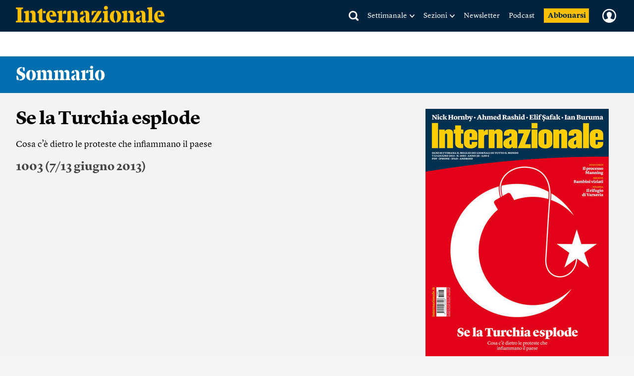

--- FILE ---
content_type: text/html; charset=UTF-8
request_url: https://www.internazionale.it/sommario/1003
body_size: 87362
content:
<!doctype html>
<!--[if lt IE 7]><html class="no-js lt-ie9 lt-ie8 lt-ie7" lang="it"> <![endif]-->
<!--[if (IE 7)&!(IEMobile)]><html class="no-js lt-ie9 lt-ie8" lang="it"><![endif]-->
<!--[if (IE 8)&!(IEMobile)]><html class="no-js lt-ie9" lang="it"><![endif]-->
<!--[if gt IE 8]><!-->
<html class="no-js" lang="it"><!--<![endif]-->

<head>
	
		<title>1003 (7/13 giugno 2013) - Internazionale</title>

	
	<meta charset="utf-8">
	<meta name="viewport" content="width=device-width, initial-scale=1.0">
	<meta http-equiv="cleartype" content="on">
	<meta http-equiv="X-UA-Compatible" content="IE=edge,chrome=1">

			<meta name="robots" content="index, follow">
	
	<meta name="description" content="Cosa c’è dietro le proteste che infiammano il paese">
	<meta name="keywords" content="">
	<meta name="news_keywords" content="">

	<meta name="author" content="">
			<meta name="EdFeature" content="">

	<meta property="og:site_name" content="Internazionale" />
	<meta property="og:locale" content="it_IT" />
	<meta property="og:type" content="article" />
	<meta property="og:title" content="1003 (7/13 giugno 2013)" />
		<meta property="og:image" content="https://media.internazionale.it/images/2014/10/02/1113-ld.jpg" />
	<meta property="og:description" content="Cosa c’è dietro le proteste che infiammano il paese" />
	<meta property="og:url" content="https://www.internazionale.it/sommario/1003" />
	<meta property="fb:admins" content="620813028,663553236,668200185,551489099,100002149054642,1021632504,1607558700" />
	<meta property="fb:app_id" content="145217232217340" />
	<meta property="fb:pages" content="28012451759" />

	
		
			<meta name="twitter:card" content="summary_large_image">
		<meta name="twitter:site" content="@Internazionale">
	<meta name="twitter:title" content="1003 (7/13 giugno 2013)">
	<meta name="twitter:description" content="Cosa c’è dietro le proteste che infiammano il paese">
	<meta name="twitter:creator" content="">
	<meta name="twitter:image:src" content="https://media.internazionale.it/images/2014/10/02/1113-ld.jpg">
	<meta name="twitter:domain" content="internazionale.it">

	

		
	<link rel="alternate" type="application/rss+xml" title="Internazionale - RSS" href="https://www.internazionale.it/sitemaps/rss.xml" />
	<link rel="alternate" type="application/rss+xml" title="Internazionale - RSS Italia" href="https://www.internazionale.it/sitemaps/rss_italia.xml" />
	<link rel="alternate" type="application/rss+xml" title="Internazionale - RSS Foto" href="https://www.internazionale.it/sitemaps/rss_foto.xml" />
	<link rel="alternate" type="application/rss+xml" title="Internazionale - RSS Video" href="https://www.internazionale.it/sitemaps/rss_video.xml" />
	<link rel="alternate" type="application/rss+xml" title="Internazionale - RSS Opinioni" href="https://www.internazionale.it/sitemaps/rss_opinioni.xml" />
	<link rel="alternate" type="application/rss+xml" title="Internazionale - RSS Reportage" href="https://www.internazionale.it/sitemaps/rss_reportage.xml" />

	<link rel="apple-touch-icon-precomposed" sizes="57x57" href="https://static.internazionale.it/assets/img/apple-icon-57x57-precomposed.png" />
	<link rel="apple-touch-icon-precomposed" sizes="72x72" href="https://static.internazionale.it/assets/img/apple-icon-72x72-precomposed.png" />
	<link rel="apple-touch-icon-precomposed" sizes="114x114" href="https://static.internazionale.it/assets/img/apple-icon-114x114-precomposed.png" />
	<link rel="apple-touch-icon-precomposed" sizes="144x144" href="https://static.internazionale.it/assets/img/apple-icon-144x144-precomposed.png" />


	<!-- For all browsers -->
			<link rel='stylesheet' href='https://static.internazionale.it/assets/fonts/Lyon-Text/fonts.css' media='screen,print'>
		<link rel='stylesheet' href='https://static.internazionale.it/assets/fonts/Lyon-Text-OSF/fonts.css' media='screen,print'>
		<link rel='stylesheet' href='https://static.internazionale.it/assets/fonts/Stencil/fonts.css?2' media='screen,print'>

					<link rel='stylesheet' href='https://static.internazionale.it/assets/css/style.432.min.css' media='screen'>
			<link rel='stylesheet' href='https://static.internazionale.it/assets/css/print.10.css' media='print'>
							<link rel='stylesheet' href='https://static.internazionale.it/assets/fonts/Graphik/fonts.css?1' media='screen,print'>
				<link rel='stylesheet' href='https://static.internazionale.it/assets/fonts/Guardian-Text-Egyptian/fonts.css' media='screen,print'>
				<link rel='stylesheet' href='https://static.internazionale.it/assets/fonts/Tiempos/fonts.css' media='screen,print'>
						<link rel='stylesheet' href='https://static.internazionale.it/assets/css/tailwind.css?96' media='screen'>
		
		<!-- COOKIE BANNER -->
	<!-- JavaScript -->
	<script type="text/javascript">
		var _iub = _iub || [];
		_iub.csConfiguration = {
			"ccpaAcknowledgeOnDisplay": true,
			"ccpaAcknowledgeOnLoad": true,
			"consentOnContinuedBrowsing": false,
			"countryDetection": true,
			"enableCcpa": true,
			"enableTcf": true,
			"googleAdditionalConsentMode": true,
			"googleEnableAdvertiserConsentMode": true,
			"invalidateConsentWithoutLog": true,
			"perPurposeConsent": true,
			"siteId": 2578737,
			"tcfPurposes": {
				"1": true,
				"2": "consent_only",
				"3": "consent_only",
				"4": "consent_only",
				"5": "consent_only",
				"6": "consent_only",
				"7": "consent_only",
				"8": "consent_only",
				"9": "consent_only",
				"10": "consent_only"
			},
			"cookiePolicyId": 38414104,
			"lang": "it",
			"banner": {
				"acceptButtonCaptionColor": "#FFFFFF",
				"acceptButtonColor": "#007BB5",
				"acceptButtonDisplay": true,
				"applyStyles": false,
				"backgroundColor": "#F4F4F5",
				"brandBackgroundColor": "#FFFFFF",
				"brandTextColor": "#000000",
				"closeButtonDisplay": false,
				"customizeButtonCaptionColor": "#007BB5",
				"customizeButtonColor": "#FFFFFF",
				"customizeButtonDisplay": false,
				"explicitWithdrawal": true,
				"fontSize": "14px",
				"listPurposes": true,
				"logo": "https://static.internazionale.it/assets/img/internazionale-logo.png",
				"brandBackgroundColor": "#002440",
				"position": "float-center",
				"backgroundOverlay": true,
				"rejectButtonCaption": "Rifiuta e abbonati",
				"rejectButtonCaptionColor": "#007BB5",
				"rejectButtonColor": "#FFFFFF",
				"rejectButtonDisplay": true,
				"textColor": "#000000",
				"content": "La redazione di Internazionale si impegna ogni giorno a fornire un’informazione di qualità. Questo ha un costo e per sostenerlo abbiamo bisogno anche della pubblicità mirata, che tra l’altro permette di leggere una parte dei contenuti gratuitamente. Senza il contributo della pubblicità l’accesso al sito di Internazionale avviene con il pagamento di abbonamenti che hanno costi crescenti. Per questo chiediamo il tuo consenso all’uso di cookie o tecnologie simili anche da parte di terzi selezionati per finalità diverse da quelle strettamente necessarie, come specificato nella Cookie policy. <a href='javascript:void(0)' style='display: none !important;' class='iubenda-vendor-list-link'></a> <a href='javascript:void(0)' style='display: none !important;' class='iubenda-advertising-preferences-link'></a>"
			}
		};

		window.addEventListener('load', function() {
			initCustomCookieBanner();
			if (_iub && _iub.cs && _iub.cs.api && _iub.cs.api.ui) {
				_iub.cs.api.ui.hideFloatingPreferencesButton();
			}
		});

		function openIubPrefs(el) {
			let a = $(`.${el.className}`);
			if (a.length > 1) {
				a[0].click();
			}
		}

		function initCustomCookieBanner() {
			setTimeout(function() {
				$(".iubenda-cs-opt-group-custom").remove();
				if (is_internaz_subscribed()) {
					$(".iubenda-cs-reject-btn.iubenda-cs-btn-primary").html("Rifiuta")
				} else {
					$(".iubenda-cs-reject-btn.iubenda-cs-btn-primary").click(
						function() {
							document.location.href = UTENTE_URL + '/abbonati';
						}
					);
					if (!is_logged_in()) {
						$(".iubenda-cs-rationale").append($("<div id=\"cookie-banner-footer\">    <div class=\"iubenda-cs-opt-group login\">        <div class=\"login_label\">Hai già un abbonamento?</div>        <div class=\"login_button\">            <button onclick=\"document.location.href = UTENTE_URL + '/login?ref=aHR0cHM6Ly93d3cuaW50ZXJuYXppb25hbGUuaXQvc29tbWFyaW8vMTAwMw=='\"                    class=\"iubenda-cs-login iubenda-cs-btn-primary\" tabindex=\"0\" role=\"button\">Entra            </button>        </div>    </div>    <div id=\"iubenda-cs-paragraph\">Noi e terze parti selezionate utilizziamo cookie o tecnologie simili per finalità        tecniche e, con il tuo consenso, anche per “interazioni e funzionalità semplici”, “miglioramento        dell’esperienza”, “misurazione” e “targeting e pubblicità”. Il rifiuto del consenso può rendere non disponibili        le relative funzioni. Per quanto riguarda la pubblicità, noi e        <a onclick=\"openIubPrefs(this);\" href='javascript:void(0)' class='iubenda-vendor-list-link'>            terze parti        </a> selezionate, potremmo utilizzare <em>dati di geolocalizzazione precisi e l’identificazione            attraverso la scansione del dispositivo</em>, al fine di <em>archiviare e/o accedere a informazioni su un            dispositivo</em> e trattare dati personali come i tuoi dati di utilizzo, per le seguenti        <a onclick=\"openIubPrefs(this);\" href='javascript:void(0)' class='iubenda-advertising-preferences-link'>            finalità pubblicitarie        </a>: <em>annunci            e contenuti personalizzati, valutazione degli annunci e del contenuto, osservazioni del pubblico e sviluppo            di prodotti</em>. Puoi liberamente prestare, rifiutare o revocare il tuo consenso, in qualsiasi momento,        accedendo al pannello delle preferenze.    </div></div>"));
					}
				}
				setTimeout(function() {
					let cookieOverlayerSelector =
						"#iubenda-cs-banner.iubenda-cs-default-floating.iubenda-cs-center" +
						".iubenda-cs-overlay.iubenda-cs-slidein.iubenda-cs-no-heading.iubenda-cs-visible .iubenda-cs-container";
					$(cookieOverlayerSelector).show();
				}, 200);
			}, 100);
		}
	</script>
	<script type="text/javascript" src="//cdn.iubenda.com/cs/tcf/stub-v2.js"></script>
	<script type="text/javascript" src="//cdn.iubenda.com/cs/tcf/safe-tcf-v2.js"></script>
	<script type="text/javascript" src="//cdn.iubenda.com/cs/iubenda_cs.js" charset="UTF-8" async></script>
	<!-- /COOKIE BANNER -->

	<script>
		var APP_ENV = 'prod';
		var SITEURL = 'https://www.internazionale.it';
		var ASSETS_URL = 'https://static.internazionale.it/assets/';
		var DIZIONARIO_URL = 'https://dizionario.internazionale.it';
		var UTENTE_URL = 'https://utente.internazionale.it';
		var ESSENZIALE_URL = 'https://www.internazionale.it/essenziale';
		var API_URL = 'https://api.internazionale.it';
		var API_PAYWALL_CHECK = 'https://apigw.internazionale.it/paywall-check/';
		var API_SHARED_LINKS = 'https://apigw.internazionale.it/shared-links/';
		var STRIPE_API_KEY = 'pk_live_SPFBVnPThQuuVTQEjiH2ESQe';

					localStorage.removeItem('user_bookmarks');
		var PRODUCT_PAPER_3MONTH = '1054';
        var PRODUCT_PAPER_6MONTH = '1040';
        var PRODUCT_PAPER_1YEAR = '481';
        var PRODUCT_PAPER_2YEAR = '1005';
        var PRODUCT_DIGITALE_3MONTHS = '1064';
        var PRODUCT_DIGITALE_6MONTHS = '1100';
        var PRODUCT_DIGITALE_1YEAR = '482';
        var PRODUCT_KIDS_6MONTH = '1123';
        var PRODUCT_KIDS_1YEAR = '1122';
        var PRODUCT_INTERNAZ_KIDS_6MONTH = '1124';
        var PRODUCT_INTERNAZ_KIDS_1YEAR = '1134';
        var PRODUCT_MINISUBSCRIPTION_AMERICANA_1YEAR = '1320';
        var PRODUCT_MINISUBSCRIPTION_AMERICANA_1MONTH = '1323';
        var CAMPAIGN_KIDS_SEDICESIMO_1YEAR = '688';
        var CAMPAIGN_INTERNAZ_KIDS_SEDICESIMO_1YEAR = '689';
        var CAMPAIGN_KIDS_NATALE_1YEAR = '693';
        var CAMPAIGN_RITORNA_PAPER_3MONTH = '586';
        var CAMPAIGN_RITORNA_PAPER_6MONTH = '587';
        var CAMPAIGN_RITORNA_PAPER_1YEAR = '588';
        var CAMPAIGN_RITORNA_PAPER_2YEAR = '589';
        var CAMPAIGN_OCCASIONE_PAPER_3MONTH = '601';
        var CAMPAIGN_OCCASIONE_PAPER_6MONTH = '599';
        var CAMPAIGN_OCCASIONE_PAPER_1YEAR = '595';
        var CAMPAIGN_OCCASIONE_PAPER_2YEAR = '597';
        var CAMPAIGN_OCCASIONE2_PAPER_3MONTH = '602';
        var CAMPAIGN_OCCASIONE2_PAPER_6MONTH = '600';
        var CAMPAIGN_OCCASIONE2_PAPER_1YEAR = '596';
        var CAMPAIGN_OCCASIONE2_PAPER_2YEAR = '598';
        var CAMPAIGN_BACKTOSCHOOL_PAPER_6MONTH = '620';
        var CAMPAIGN_DIGITAlE_6MONTHS = '649';
        var CAMPAIGN_PAPER_6MONTHS = '653';
        var CAMPAIGN_MILANO_PAPER_3MONTH = '716';
        var CAMPAIGN_MILANO_DIGITALE_3MONTH = '717';
        var CAMPAIGN_PODCAST2023_DIGITALE_1YEAR = '1006';
        var CAMPAIGN_PODCAST2023_PAPER_1YEAR = '1007';
        var CAMPAIGN_PODCAST2024_DIGITALE_1YEAR = '1059';
        var CAMPAIGN_3MPAPER2024_DIGITALE_1YEAR = '1082';
        var CAMPAIGN_KIDS_SCHOOLS_ID = '1092';
        var CAMPAIGN_KIDS_SCHOOLS_6MONTHS_ID = '955';
        var SUBSCRIPTION_KIDS_1YEAR_ID = '1122';
        var SUBSCRIPTION_KIDS_6MONTHS_ID = '1123';
        var SUBSCRIPTION_KIDS_COMB_CARTA_6MONTHS_ID = '1124';
        var SUBSCRIPTION_KIDS_COMB_CARTA_1YEAR_ID = '1134';
        var SUBSCRIPTION_ESSENZIALEDIGITAL_1Y_ID = '1234';
        var SUBSCRIPTION_ESSENZIALEDIGITAL_6M_ID = '1238';
        var SUBSCRIPTION_ESSENZIALEDIGITAL_3M_ID = '1237';
        var SUBSCRIPTION_COMB_ESSENZIALEDIGITAL_DIGITAL_1Y_ID = '1236';
        var SUBSCRIPTION_COMB_ESSENZIALEDIGITAL_DIGITAL_6M_ID = '1240';
        var SUBSCRIPTION_COMB_ESSENZIALEDIGITAL_DIGITAL_3M_ID = '1239';
        var SUBSCRIPTION_COMB_ESSENZIALEDIGITAL_PAPER_1Y_ID = '1235';
        var SUBSCRIPTION_COOP_DIGITAL_1YEAR_ID = '482';
        var CAMPAIGN_COOP_DIGITAL_1YEAR_ID_ID = '795';
        var SUBSCRIPTION_COOP_PAPER_1YEAR_ID = '481';
        var CAMPAIGN_COOP_PAPER_1YEAR_ID = '794';
        var CAMPAIGN_BAG_PAPER_1YEAR_ID = '798';
        var CAMPAIGN_BAG_PAPER_2YEAR_ID = '799';
        var CAMPAIGN_BAG_PAPER_KIDS_1YEAR_ID = '800';
        var CAMPAIGN_PROMO_SCOPRI_ESSENZIALEDIG_1YEAR = '873';
        var CAMPAIGN_PROMO_GIFT_FROM_SUBSCRIBED_6MONTHS = '909';
        var CAMPAIGN_PROMO_ABROAD_6MONTHS = '910';
        var CAMPAIGN_PROMO_FESTIVAL_PAPER_6MONTHS = '936';
        var CAMPAIGN_PROMO_FESTIVAL_DIGITAL_6MONTHS = '935';
        var CAMPAIGN_PROMO_FESTIVAL_COMBO_PAPER_KIDS_6MONTHS = '938';
        var CAMPAIGN_PROMO_FESTIVAL_KIDS_6MONTHS = '937';
        var CAMPAIGN_PROMO_UNAPROPOSTA_PAPER_1YEAR = '944';
        var CAMPAIGN_PROMO_PROPOSTA_PAPER_6MONTHS = '945';
        var CAMPAIGN_PROMO_FOCUS_PAPER_6MONTHS = '946';
        var CAMPAIGN_PROMO_KIDS_SPECIALE2024_ID = '1096';
        var CAMPAIGN_PROMO_KIDS_SPECIALE2024_DEM_ID = '1105';
        var PRODUCT_YOUANDME_DIGITALE_OROSCOPO_2023 = '1353';
        var CAMPAIGN_MINISUBSCRIPTION_AMERICANA_1YEAR_DEFAULT = '992';
        var CAMPAIGN_MINISUBSCRIPTION_AMERICANA_1MONTH_DEFAULT = '995';
        var CAMPAIGN_MINISUBSCRIPTION_AMERICANA_1YEAR_PROMO_FIRSTYEAR = '994';
        var CAMPAIGN_MINISUBSCRIPTION_AMERICANA_1MONTH_PROMO_FIRSTYEAR = '996';
        var PIANO_ENABLED = '1';
        var PIANO_EXP_FQDN = 'experience-eu.piano.io';
        var PIANO_APPLICATION_ID = 'e5TGjQBUpe';
        		var RECAPTCHA_SITE_KEY = '6Lcc3Q4eAAAAAPW7Nvcz-0gAJ7cJZDUQ8R7QE9jU';
	</script>


	

			<script src='https://static.internazionale.it/assets/js/vendor/vue.min.js'></script>
		<!--	<script src="--><!--js/ed_Related_init.js?9"></script>-->

	<script type="text/plain" class="_iub_cs_activate" data-iub-purposes="3" data-suppressedsrc="https://platform.twitter.com/widgets.js"></script>
				<script src='https://static.internazionale.it/assets/js/js.325.min.js'></script>
		
	<script>
		var podcast_paywall_check = async function() {
			let podcast_subscribed = false;
			let auld = await auth_user_logged_data();
			if (auld && auld.inSubscribed != undefined) {
				podcast_subscribed = auld.inSubscribed;
			}
			return podcast_subscribed;
		};
	</script>

	<!-- privacy cookies new with CMP -->
	<script src='https://static.internazionale.it/assets/js/cookies_gdpr.js?9'></script>

	
		<!-- Google tag (gtag.js) GA4 -->
		<script type="text/plain" class="_iub_cs_activate-inline" data-iub-purposes="4">
			var uid = parseInt(Base64.decode(read_cookie('internaz_authusid_tkn')));
		</script>
		<script type="text/plain" class="_iub_cs_activate" data-iub-purposes="4" data-suppressedsrc="https://www.googletagmanager.com/gtag/js?id=G-SK17HL2RH6"></script>
		<script type="text/plain" class="_iub_cs_activate-inline" data-iub-purposes="4">
			window.dataLayer = window.dataLayer || [];
		function gtag(){dataLayer.push(arguments);}
		gtag('js', new Date());
		if (uid > 0) {
			gtag('config', 'G-SK17HL2RH6', {'user_id': uid});
			if (typeof is_internaz_subscribed == 'function' && is_internaz_subscribed()) {
				gtag('set', {
					'user_properties': {
						'internaz_subscriber': 'true' // Utente abbonato a Internazionale
					}
				});
			}
		} else {
			gtag('config', 'G-SK17HL2RH6');
		}
		</script>

		
	
	<!-- smartadserver -->
	
	<!-- smartadserver video -->
	 
		<!--[if (lt IE 9) & (!IEMobile)]>
	<script src='https://static.internazionale.it/assets/js/vendor/selectivizr-min.js'></script>
	<link rel='stylesheet' href='https://static.internazionale.it/assets/css/lte-ie8.css'>
	<![endif]-->

			<link rel="shortcut icon" href="https://static.internazionale.it/assets/img/favicon.ico">
		<link rel="shortcut icon" href="https://static.internazionale.it/assets/img/favicon.png">
		<!-- Marfeel -->
	<script type="text/plain" class="_iub_cs_activate-inline" data-iub-purposes="4">
		!function(){"use strict";function e(e){var t=!(arguments.length>1&&void 0!==arguments[1])||arguments[1],c=document.createElement("script");c.src=e,t?c.type="module":(c.async=!0,c.type="text/javascript",c.setAttribute("nomodule",""));var n=document.getElementsByTagName("script")[0];n.parentNode.insertBefore(c,n)}!function(t,c){!function(t,c,n){var a,o,r;n.accountId=c,null!==(a=t.marfeel)&&void 0!==a||(t.marfeel={}),null!==(o=(r=t.marfeel).cmd)&&void 0!==o||(r.cmd=[]),t.marfeel.config=n;var i="https://sdk.mrf.io/statics";e("".concat(i,"/marfeel-sdk.js?id=").concat(c),!0),e("".concat(i,"/marfeel-sdk.es5.js?id=").concat(c),!1)}(t,c,arguments.length>2&&void 0!==arguments[2]?arguments[2]:{})}(window,3538,{} /*config*/)}();
	</script>
		<!-- Plausible enabled without iubenda -->
	<script defer data-domain="internazionale.it" src="https://plausible.io/js/script.manual.pageview-props.js"></script>
	<script type="text/javascript">
		window.plausible = window.plausible || function() {
			(window.plausible.q = window.plausible.q || []).push(arguments)
		}
	</script>
	<script type="text/javascript">
		if (auth_user_data != undefined && auth_user_data.is_logged != undefined) {
			plausible('pageview', {
				props: {
					logged_in: auth_user_data.is_logged
				}
			})
		} else {
			plausible('pageview');
		}
	</script>
				<script>
			window.piano_vars = JSON.parse('{"card_digital_1month_price":"7,90 \u20ac","card_digital_1month_duration":"1 mese","card_digital_3months_price":"14,50 \u20ac","card_digital_3months_duration":"3 mesi","card_digital_6months_price":"39 \u20ac","card_digital_6months_duration":"6 mesi","card_digital_6months_oldprice":"45 \u20ac","card_digital_6months_discount_percent_text":"Risparmi il 14%","card_digital_6months_discount_amount_text":"Risparmi 6 \u20ac","card_digital_1year_price":"69 \u20ac","card_digital_1year_duration":"1 anno","card_digital_1year_oldprice":"79 \u20ac","card_digital_1year_discount_percent_text":"Risparmi il 13%","card_digital_1year_discount_amount_text":"Risparmi 10 \u20ac","card_digital_2years_price":"119 \u20ac","card_digital_2years_duration":"2 anni","card_digital_2years_oldprice":"139 \u20ac","card_digital_2years_discount_percent_text":"Risparmi il 15%","card_digital_2years_discount_amount_text":"Risparmi 20 \u20ac","card_paper_3months_price":"29 \u20ac","card_paper_3months_duration":"3 mesi","card_paper_6months_price":"59 \u20ac","card_paper_6months_duration":"6 mesi","card_paper_6months_oldprice":"69 \u20ac","card_paper_6months_discount_percent_text":"Risparmi il 15%","card_paper_6months_discount_amount_text":"Risparmi 10 \u20ac","card_paper_1year_price":"99 \u20ac","card_paper_1year_duration":"1 anno","card_paper_1year_oldprice":"119 \u20ac","card_paper_1year_discount_percent_text":"Risparmi il 17%","card_paper_1year_discount_amount_text":"Risparmi 20 \u20ac","card_paper_2years_price":"169 \u20ac","card_paper_2years_duration":"2 anni","card_paper_2years_oldprice":"189 \u20ac","card_paper_2years_discount_percent_text":"Risparmi l\u201911%","card_paper_2years_discount_amount_text":"Risparmi 20 \u20ac","card_kids_6months_price":"9 \u20ac","card_kids_6months_duration":"6 mesi","card_kids_1year_price":"19 \u20ac","card_kids_1year_duration":"1 anno","card_kids_1year_oldprice":"24 \u20ac","card_kids_1year_discount_percent_text":"Risparmi il 21%","card_kids_1year_discount_amount_text":"Risparmi 5 \u20ac","card_combokids_6months_price":"55 \u20ac","card_combokids_6months_duration":"6 mesi","card_combokids_1year_price":"129 \u20ac","card_combokids_1year_duration":"1 anno","card_combokids_1year_oldprice":"134 \u20ac","card_combokids_1year_discount_percent_text":"Risparmi il 4%","card_combokids_1year_discount_amount_text":"Risparmi 5 \u20ac","card_minisubscriptions_oroscopo_1month_price":"2 \u20ac","card_minisubscriptions_oroscopo_1month_duration":"1 mese","card_minisubscriptions_oroscopo_1year_price":"24 \u20ac","card_minisubscriptions_oroscopo_1year_duration":"1 anno","updated_at":"2025-12-08 00:05:02"}');
		</script>
		<!-- Splide include for inline ribbon Piano module -->
	<!-- <script src="https://cdn.jsdelivr.net/npm/@splidejs/splide@4.1.4/dist/js/splide.min.js"></script> -->
	<script src="https://static.internazionale.it/assets/js/vendor/splide/splide.js"></script>
	<link rel='stylesheet' href='https://static.internazionale.it/assets/css/vendor/splide/splide.css' media='screen'>
	<!-- <link href="https://cdn.jsdelivr.net/npm/@splidejs/splide@4.1.4/dist/css/splide.min.css" rel="stylesheet"> -->
	<script defer src="https://static.internazionale.it/assets/js/paywall.js?21"></script>
	<script defer src="https://static.internazionale.it/assets/js/piano.js?5"></script>
	<style type="text/css">
		#piano-fallback,
		.piano-fallback {
			display: none;
		}
	</style>
	<!-- start code GOOGLE AD MANAGER in HEAD -->
	<script async src="https://securepubads.g.doubleclick.net/tag/js/gpt.js" crossorigin="anonymous"></script>
	<script>
		window.googletag = window.googletag || {cmd: []};
		googletag.cmd.push(function() {

			// --- Lettura parametri URL
			const urlParams = new URLSearchParams(window.location.search);
			const bannerId = urlParams.get('banner_id');
			const fromNewsletter = urlParams.has('from-newsletter');
			console.log('GPT init — bannerId:', bannerId, 'fromNewsletter:', fromNewsletter);

			// --- Targeting dinamico PRIMA della definizione degli slot
			if (bannerId) {
			googletag.pubads().setTargeting('banner_id', bannerId);
			console.log('setTargeting banner_id ->', bannerId);
			}
			if (fromNewsletter) {
			googletag.pubads().setTargeting('origin', 'newsletter');
			console.log('setTargeting origin -> newsletter');
			}
			// --- Slot standard
			googletag.defineSlot('/104676457/Billboard_1_DSK(970x250)_e_MSITE(300x250)', [[300,250],[970,90],[250,250],[960,90],[750,200],[970,66],[300,50],[930,180],[300,31],[970,250],[300,75],[728,90],[750,100],[300,100]], 'div-gpt-ad-1761138116014-0').addService(googletag.pubads());
			googletag.defineSlot('/104676457/Billboard_2_DSK(970x250)_e_MSITE(300x250)', [[300,250],[970,90],[250,250],[960,90],[750,200],[970,66],[300,50],[930,180],[300,31],[970,250],[300,75],[728,90],[750,100],[300,100]], 'div-gpt-ad-1760357613633-0').addService(googletag.pubads());
			googletag.defineSlot('/104676457/Billboard_3_DSK(970x250)_e_MSITE(300x250)', [[300,250],[970,90],[250,250],[960,90],[750,200],[970,66],[300,50],[930,180],[300,31],[970,250],[300,75],[728,90],[750,100],[300,100]], 'div-gpt-ad-1760357399646-0').addService(googletag.pubads());
			googletag.defineSlot('/104676457/Billboard_4_DSK(970x250)_e_MSITE(300x250)', [[300,250],[970,90],[250,250],[960,90],[750,200],[970,66],[300,50],[930,180],[300,31],[970,250],[300,75],[728,90],[750,100],[300,100]], 'div-gpt-ad-1760357973164-0').addService(googletag.pubads());
			googletag.defineSlot('/104676457/Billboard_5_DSK(970x250)_e_MSITE(300x250)', [[300,250],[970,90],[250,250],[960,90],[750,200],[970,66],[300,50],[930,180],[300,31],[970,250],[300,75],[728,90],[750,100],[300,100]], 'div-gpt-ad-1760358040128-0').addService(googletag.pubads());
			googletag.defineSlot('/104676457/BB6_DSK(970x250)_MSITE(300x250)_SPONSORIZZAZIONE', [[970, 250], [300, 250]], 'div-gpt-ad-1763380720642-0').addService(googletag.pubads());
			googletag.defineSlot('/104676457/BB6_DSK(970x250)_MSITE(300x250)_SPONSORIZZAZIONE', [[970, 250], [300, 250]], 'div-gpt-ad-1763380720642-1').addService(googletag.pubads());
			googletag.defineSlot('/104676457/BB6_DSK(970x250)_MSITE(300x250)_SPONSORIZZAZIONE', [[970, 250], [300, 250]], 'div-gpt-ad-1763380720642-2').addService(googletag.pubads());
			googletag.defineSlot('/104676457/BB6_DSK(970x250)_MSITE(300x250)_SPONSORIZZAZIONE', [[970, 250], [300, 250]], 'div-gpt-ad-1763380720642-3').addService(googletag.pubads());
			googletag.defineSlot('/104676457/BB6_DSK(970x250)_MSITE(300x250)_SPONSORIZZAZIONE', [[970, 250], [300, 250]], 'div-gpt-ad-1763380720642-4').addService(googletag.pubads());
			googletag.defineSlot('/104676457/BB6_DSK(970x250)_MSITE(300x250)_SPONSORIZZAZIONE', [[970, 250], [300, 250]], 'div-gpt-ad-1763380720642-5').addService(googletag.pubads());
			googletag.defineSlot('/104676457/BB6_DSK(970x250)_MSITE(300x250)_SPONSORIZZAZIONE', [[970, 250], [300, 250]], 'div-gpt-ad-1763380720642-6').addService(googletag.pubads());
			googletag.defineSlot('/104676457/BB6_DSK(970x250)_MSITE(300x250)_SPONSORIZZAZIONE', [[970, 250], [300, 250]], 'div-gpt-ad-1763380720642-7').addService(googletag.pubads());
			googletag.defineSlot('/104676457/BB6_DSK(970x250)_MSITE(300x250)_SPONSORIZZAZIONE', [[970, 250], [300, 250]], 'div-gpt-ad-1763380720642-8').addService(googletag.pubads());
			googletag.defineSlot('/104676457/BB6_DSK(970x250)_MSITE(300x250)_SPONSORIZZAZIONE', [[970, 250], [300, 250]], 'div-gpt-ad-1763380720642-9').addService(googletag.pubads());
			googletag.defineSlot('/104676457/BB6_DSK(970x250)_MSITE(300x250)_SPONSORIZZAZIONE', [[970, 250], [300, 250]], 'div-gpt-ad-1763380720642-10').addService(googletag.pubads());
			googletag.defineSlot('/104676457/BB6_DSK(970x250)_MSITE(300x250)_SPONSORIZZAZIONE', [[970, 250], [300, 250]], 'div-gpt-ad-1763380720642-11').addService(googletag.pubads());
			googletag.defineSlot('/104676457/BB6_DSK(970x250)_MSITE(300x250)_SPONSORIZZAZIONE', [[970, 250], [300, 250]], 'div-gpt-ad-1763380720642-12').addService(googletag.pubads());
			googletag.defineSlot('/104676457/BB6_DSK(970x250)_MSITE(300x250)_SPONSORIZZAZIONE', [[970, 250], [300, 250]], 'div-gpt-ad-1763380720642-13').addService(googletag.pubads());
			googletag.defineSlot('/104676457/BB6_DSK(970x250)_MSITE(300x250)_SPONSORIZZAZIONE', [[970, 250], [300, 250]], 'div-gpt-ad-1763380720642-14').addService(googletag.pubads());
			googletag.defineSlot('/104676457/BB6_DSK(970x250)_MSITE(300x250)_SPONSORIZZAZIONE', [[970, 250], [300, 250]], 'div-gpt-ad-1763380720642-15').addService(googletag.pubads());
			googletag.defineSlot('/104676457/MH_1350*250-970*250-320*100-388*100', [[970,66],[320,100],[950,90],[300,50],[970,250],[300,75],[980,120],[388,100],[728,90],[980,90],[1350,250],[300,100],[930,180],[970,90],[960,90]], 'div-gpt-ad-1761203348866-0').addService(googletag.pubads());
			googletag.defineSlot('/104676457/HALFPAGE_300x600-DSK', [[300,250],[300,600]], 'div-gpt-ad-1761207342524-0').addService(googletag.pubads());

			// --- Out-of-Page SOLO se ?from-newsletter è presente
			if (fromNewsletter) {
			googletag.defineOutOfPageSlot('/104676457/OVERLAY_NEWSLLETER', 'div-gpt-ad-1763134387499-0')
				.addService(googletag.pubads());
			console.log("Interstitial ATTIVATO perché ?from-newsletter è presente");
			} else {
			googletag.defineOutOfPageSlot('/104676457/INTERSTITIAL_OVERLAY', 'div-gpt-ad-1760688645651-0')
				.addService(googletag.pubads());
			console.log("Interstitial NON caricato (parametro assente)");
			}

			// --- Impostazioni GAM
			googletag.pubads().enableSingleRequest();
			googletag.enableServices();
			console.log('Targeting keys after enableServices:', googletag.pubads().getTargetingKeys());
		});
	</script>
	<!-- end code GOOGLE AD MANAGER in HEAD -->
	<style>
		/* Style for fix graphic glitch of INTERSTITIAL_OVERLAY Google Ads */
		div#google_ads_iframe_\/104676457\/INTERSTITIAL_OVERLAY_0__container__,
		div#google_ads_iframe_\/104676457\/OVERLAY_NEWSLLETER_0__container__ {
			display: none;
		}
	</style>

</head>

<body class="white_bg tw" id="internazionale">
	<!-- page: sommario -->
		<!-- /104676457/OVERLAY_NEWSLLETER GAM -->
	<div id='div-gpt-ad-1763134387499-0'style="display:none;">
	<script>
		googletag.cmd.push(function() { googletag.display('div-gpt-ad-1763134387499-0'); });
	</script>
	</div>
    <!-- /104676457/INTERSTITIAL_OVERLAY GAM -->
    <div id='div-gpt-ad-1760688645651-0' style="display:none;" class="ad_ext">
        <script>
            googletag.cmd.push(function() {
                googletag.display('div-gpt-ad-1760688645651-0');
            });
        </script>
    </div>
<div class="btc--new btc--above_nav btc--mobile ad ad_ext"><div class="banner_top_container ad ad_ext">
	<div class="ads_title_top">pubblicità</div>
	<div class="ads_content_top">
		<div class="banner_ame ros_top_banner">
			<div class="ads_content_top_wrapper ros_top_banner">
				<div class="wrapAd" id="sas_30937">
				<!-- /104676457/MH_1350*250-970*250-320*100-388*100 GAM -->
				<div id='div-gpt-ad-1761203348866-0' style='min-width: 300px; min-height: 50px;'>
					<script>
						googletag.cmd.push(function() { googletag.display('div-gpt-ad-1761203348866-0'); });
					</script>
				</div>
				</div>
				<!-- <div class="wrapAd" id="sas_30937">
					<script type="text/javascript">
                        sas.cmd.push(function(){
                            sas.call("std", {
                                siteId:		66452,	// 
                                pageId:		510727,	// Pagina : internazionale.it/ros                                formatId: 	30937,	// Formato : MASTHEAD_970x90 970x90
                                target:		''	// Targeting
                            });
                        });
					</script>
					<noscript>
						<a href="https://www3.smartadserver.com/ac?jump=1&nwid=1207&siteid=66452&pgname=ros&fmtid=30937&visit=m&tmstp=[timestamp]&out=nonrich" target="_blank">
						<img src="https://www3.smartadserver.com/ac?out=nonrich&nwid=1207&siteid=66452&pgname=ros&fmtid=30937&visit=m&tmstp=[timestamp]" border="0" alt="" /></a>
					</noscript>
				</div> -->
			</div>
		</div>
	</div>
</div></div>
<div class="print_header">
	<img src="https://static.internazionale.it/assets/img/internazionale-logo-print.png" class="logo_print " />
		
</div>


<div class="banner-wrapper navbar_home sommario">
	         
	<div class="banner-wrapper__inner">
    <header role="banner" class="container container--banner">
        <div class="container--banner__inner">

            <div class="nav_top">
	            <a href="https://www.internazionale.it" alt="Internazionale"><div class="logo"></div></a>

	            <div class="nav_mobile">
					<a href="#nav__profile" class="nav_login"></a>
	            	<a href="#nav_mobile" class="nav_subnav"></a>
	            </div>
			</div>


            <nav id="nav_main">
                <ul>
					<li class="nav-search">
						<a href="#nav__search"></a>
						<div class="nav_triangle">
							<div class="tab_mobile_arrow"><div></div></div>
						</div>
					</li>

					<li class="nav__magazine">
						<a href="#nav__magazine">Settimanale</a>
						<div class="nav_triangle">
							<div class="tab_mobile_arrow"><div></div></div>
						</div>
					</li>

	                <li class="nav__sections">
	                	<a href="#nav__sections">Sezioni</a>
	                	<div class="nav_triangle">
		            		<div class="tab_mobile_arrow"><div></div></div>
		            	</div>
	                </li>

					<li class="">
						<a href="https://www.internazionale.it/newsletter">Newsletter</a>
					</li>

					<li class="">
						<a href="https://www.internazionale.it/podcast/">Podcast</a>
					</li>

					<li class="nav__abbonati">
						<a href="https://utente.internazionale.it/abbonati">
							<span class="subscribe">Abbonarsi</span>
							<span class="gift">Regala</span>
							<span class="whitespace">&nbsp;</span>
						</a>
					</li>
					
					<li class="nav_login_li">
						<a class="nav_login" href="#"></a>
					</li>	

					
                </ul>
			</nav>
			
			<div class="clearer"></div>

        </div><!-- container--banner__inner -->
    </header><!-- banner -->

    <div id="nav_mobile" class="nav" style="display: none;">

        <div class="nav__inner">


			<div class="nav_main nav_main--sub">
				<a href="#nav__magazine">Settimanale</a>
			</div>

			<div id="nav__magazine" class="subnav__items">
				<ul>
					<li><a href="https://www.internazionale.it/sommario">Ultimo numero</a></li>
					<li><a href="https://www.internazionale.it/copertine">Tutti i numeri</a></li>
					<li><a href="https://utente.internazionale.it">Il tuo abbonamento</a></li>
					<li class="nav__abbonati_magazine"><a href="https://utente.internazionale.it/abbonati">Abbonarsi</a></li>
				</ul>
			</div>

			<div class="nav_main nav_main--sub">
				<a href="#nav__sections">Sezioni</a>
			</div>

			<div id="nav__sections" class="subnav__items">
				<ul>
					<li><a href="https://www.internazionale.it/ultimi-articoli">Ultimi articoli</a></li>
					<li><a href="https://www.internazionale.it/i-piu-letti">I più letti</a></li>
					<li><a href="https://www.internazionale.it/oroscopo">Oroscopo</a></li>
					<li><a href="https://www.internazionale.it/reportage">Reportage e inchieste</a></li>
					<li><a href="https://www.internazionale.it/tag/settegiorni">Settegiorni in Europa</a></li>
					<li><a href="https://www.internazionale.it/opinioni">Opinioni</a></li>
					<li><a href="https://www.internazionale.it/video">Video</a></li>
					<li><a href="https://www.internazionale.it/tag/school-of-life">School of life</a></li>
					<li><a href="https://www.internazionale.it/foto">Foto</a></li>
					<li><a href="https://dizionario.internazionale.it">Dizionario italiano</a></li>
					<li><a href="https://www.internazionale.it/festival">Festival</a></li>
					<li><a href="https://www.internazionale.it/savagelove">Savage love</a></li>
					<li class="desktop"><a href="https://www.internazionale.it/autori">Autori</a></li>
					<li class="desktop"><a href="https://www.internazionale.it/fonti">Fonti</a></li>
					<li class="desktop"><a href="https://www.internazionale.it/paesi">Paesi</a></li>
					<li class=""><a href="https://shop.internazionale.it/">Shop</a></li>
				</ul>
			</div>

			<div class="nav_main">
				<a href="https://www.internazionale.it/newsletter">Newsletter</a>
			</div>

			<div class="nav_main">
				<a href="https://www.internazionale.it/podcast/">Podcast</a>
			</div>
            
            <div class="nav_main nav__abbonati_mobile">
            	<a href="https://utente.internazionale.it/abbonati">Abbonarsi</a>
            </div>
			
            <div id="nav__profile" class="subnav__items">
				<div class="nav__profile_title"><span>xxx</span></div>
				<ul>					
					<li><a href="https://utente.internazionale.it/numeri">Leggi Internazionale</a></li>
					<li><a href="https://utente.internazionale.it/area-riservata/anagrafica">I tuoi dati personali</a></li>            		
					<li><a href="https://utente.internazionale.it/area-riservata/ordini">I tuoi ordini</a></li>            		
					<li class="nav__bookmarks"><a href="https://www.internazionale.it/bookmarks">Articoli salvati</a></li>
					<li><a href="https://utente.internazionale.it/rinnova">Regala o rinnova</a></li>
					<li><a href="https://utente.internazionale.it/area-riservata/newsletter">Newsletter</a></li>
            		<li class="nav__logout"><a href="#" >Esci</a></li>
            	</ul>            	
			</div>
            
            <form id="nav__search" class="subnav__items">
                <input type="text" class="search-query" placeholder="Cerca" />
                <input type="hidden" class="search-page" value="https://www.internazionale.it/search/" />
                <button>Search</button>
			</form>

            
        </div><!-- nav__inner -->
    </div><!-- nav -->

</div><!-- banner-wrapper__inner -->
	
</div><!-- banner-wrapper new -->


<div class="btc--new btc--under_nav btc--desktop ad ad_ext"><div class="banner_top_container ad ad_ext">
	<div class="ads_title_top">pubblicità</div>
	<div class="ads_content_top">
		<div class="banner_ame ros_top_banner">
			<div class="ads_content_top_wrapper ros_top_banner">
				<div class="wrapAd" id="sas_30937">
				<!-- /104676457/MH_1350*250-970*250-320*100-388*100 GAM -->
				<div id='div-gpt-ad-1761203348866-0' style='min-width: 300px; min-height: 50px;'>
					<script>
						googletag.cmd.push(function() { googletag.display('div-gpt-ad-1761203348866-0'); });
					</script>
				</div>
				</div>
				<!-- <div class="wrapAd" id="sas_30937">
					<script type="text/javascript">
                        sas.cmd.push(function(){
                            sas.call("std", {
                                siteId:		66452,	// 
                                pageId:		510727,	// Pagina : internazionale.it/ros                                formatId: 	30937,	// Formato : MASTHEAD_970x90 970x90
                                target:		''	// Targeting
                            });
                        });
					</script>
					<noscript>
						<a href="https://www3.smartadserver.com/ac?jump=1&nwid=1207&siteid=66452&pgname=ros&fmtid=30937&visit=m&tmstp=[timestamp]&out=nonrich" target="_blank">
						<img src="https://www3.smartadserver.com/ac?out=nonrich&nwid=1207&siteid=66452&pgname=ros&fmtid=30937&visit=m&tmstp=[timestamp]" border="0" alt="" /></a>
					</noscript>
				</div> -->
			</div>
		</div>
	</div>
</div></div>
	<div class="hentryfeed__top"></div> <!-- used for sticky navbar -->
<div id="piano" class="piano"></div>

	

	<div class="magazine-top-band bg-neutral-200 sommario">
		<div class="main-container mx-auto flex flex-col lg:flex-row lg:justify-between lg:items-center">
			<div class="magazine-section font-stencil text-xl px-4 lg:px-8 py-2 lg:py-4">								
                    <span class="magazine-section-title">Sommario</span>                    
			</div>			
		</div>
	</div>

	<div class="page_context sommario bg-neutral-200 pt-4 pb-8 lg:py-8">
		<div class="main-container mx-auto main-container-grid">
			
			<h1 class="page_context__title col-span-full lg:col-start-1 lg:col-end-7 xl:col-end-8">Se la Turchia esplode</h1>			
			<div class="page_context__content col-span-full col-start-1 lg:col-end-7 xl:col-end-8">
				<p>Cosa c’è dietro le proteste che infiammano il paese</p>
			</div>
			<div class="page_context__brief col-span-full col-start-1 lg:col-end-7 xl:col-end-8">1003 (7/13 giugno 2013)</div>

								<div class="page_context__img relative col-span-full lg:col-start-7 xl:col-start-9 lg:col-end-13 lg:row-start-1 lg:row-end-7 pt-4 lg:pt-0">
						<img src="https://media.internazionale.it/images/2014/10/02/1113-sd.jpg" alt="1003 (7/13 giugno 2013)" />						
							<div class="img_overlay">
								<span class="img_expand" data-src="https://media.internazionale.it/images/2014/10/02/1113-hd.jpg"></span>                                 
							</div>						
					</div>
				
		</div>

	</div>

	
			<!-- <div class="hentryfeed_navigator hentryfeed__context_navigator"> -->
		<div class="magazine-sommario-navigator">
			<div class="main-container mx-auto lg:px-8">	
			

    <div class="navigator_prev">
                    <a class="arrow_prev" href="/sommario/1002">precedente</a>
            </div>
    
        <div class="navigator_center">
        <a  href="/compra/1003">compra il numero</a>					
    </div>
        
    <div class="navigator_next">
                    <a class="arrow_next"  href="/sommario/1004">successivo</a>
        					
    </div>
			</div>
		</div>
		

      

    <!-- sommario_static_tpl -->


        <div class="hentryfeed__container container_full" data-slug="1003" data-family-slug=""  data-stream-page="sommario" data-stream-url="https://data.internazionale.it/stream_data/" data-stream-id="2064" data-sse="0" data-static="1">
        <div class="main-container mx-auto pb-16">

            
<!-- post del sommario -->

<div class="hentry hentry--item hentry--abstract" data-id="187890" data-datetime="2013-06-07 11:02:15">
	
	<div class="hentry--item__meta"></div>
	

    <div class="hentry--item__content">
    

        <h2 class="hentry__title" data-toggle-header>Frontiera</h2>
		
        <div data-toggle-content>
        
			<div class="content_author_logo">
				<img src="https://media.internazionale.it/images/2014/10/22/100387-ld.png" />
			</div>
			
			<div class="content_data content_data_center">
				<span class="content_author_name"><a href="/tag/autori/giovanni-de-mauro">Giovanni De Mauro</a></span><span class="content_author_role">, direttore di Internazionale</span>
				
				
<div class="item_text" id="p_187890_i_0">
	<p>Perché il <em>citizen journalism</em> è una grande opportunità per tutti. <a href='/opinione/giovanni-de-mauro/2013/06/07/frontiera'>Leggi</a></p>
</div>
			</div>
			
            
            <div class="item_tags" itemprop="keywords">
            	
            		<ul class="tags">
            				
            					<li><a href="/tag/david-randall">David Randall</a></li>
            				
            					<li><a href="/tag/giornalismo">Giornalismo</a></li>
            				
            					<li><a href="/tag/citizen-journalism">Citizen journalism</a></li>
            				
            					<li><a href="/tag/la-settimana">La settimana</a></li>
            		</ul>
            	
            </div>


        </div><!-- hentry__hidden -->

    </div><!-- hentry--item__content -->
</div><!-- hentry--item -->


<!-- post del sommario -->

<div class="hentry hentry--item hentry--abstract" data-id="490270" data-datetime="2013-06-06 00:00:00">
	
	<div class="hentry--item__meta"></div>
	

    <div class="hentry--item__content">
    
		<h3 class="hentry__category_abstract">In copertina</h3>

        <h2 class="hentry__title" data-toggle-header>Se la Turchia esplode</h2>
		
        <div data-toggle-content>
        
			
			<div class="content_data ">
				<span class="content_author_name"><a href=""></a></span>
				
				
<div class="item_text" id="p_490270_i_0">
	<p>Era un sit-in pacifico per difendere un parco nel centro di Istanbul. La repressione della polizia lo ha trasformato in una grande protesta contro il governo di Recep Tayyip Erdoğan. Accusato di essere autoritario e di voler islamizzare il paese
</div>
			</div>
			
            


        </div><!-- hentry__hidden -->

    </div><!-- hentry--item__content -->
</div><!-- hentry--item -->


<!-- post del sommario -->

<div class="hentry hentry--item hentry--abstract" data-id="490271" data-datetime="2013-06-06 00:00:00">
	
	<div class="hentry--item__meta"></div>
	

    <div class="hentry--item__content">
    
		<h3 class="hentry__category_abstract">Visti dagli altri</h3>

        <h2 class="hentry__title" data-toggle-header>Il semipresidenzialismo  non è la ricetta magica</h2>
		
        <div data-toggle-content>
        
			
			<div class="content_data ">
				<span class="content_author_name"><a href=""></a></span>
				
				
<div class="item_text" id="p_490271_i_0">
	<p>Il sistema alla francese piace ai partiti di governo. Ma senza istituzioni forti è troppo rischioso dare molto potere a un solo leader
</div>
			</div>
			
            


        </div><!-- hentry__hidden -->

    </div><!-- hentry--item__content -->
</div><!-- hentry--item -->


<!-- post del sommario -->

<div class="hentry hentry--item hentry--abstract" data-id="490272" data-datetime="2013-06-06 00:00:00">
	
	<div class="hentry--item__meta"></div>
	

    <div class="hentry--item__content">
    
		<h3 class="hentry__category_abstract">Stati Uniti</h3>

        <h2 class="hentry__title" data-toggle-header>Bambini viziati</h2>
		
        <div data-toggle-content>
        
			
			<div class="content_data ">
				<span class="content_author_name"><a href=""></a></span>
				
				
<div class="item_text" id="p_490272_i_0">
	<p>Hanno centinaia di giocattoli e vestiti, non aiutano in casa e danno ordini agli adulti. Nelle famiglie statunitensi della classe media, i figli vengono educati a non assumersi responsabilità
</div>
			</div>
			
            


        </div><!-- hentry__hidden -->

    </div><!-- hentry--item__content -->
</div><!-- hentry--item -->


<!-- post del sommario -->

<div class="hentry hentry--item hentry--abstract" data-id="490273" data-datetime="2013-06-06 00:00:00">
	
	<div class="hentry--item__meta"></div>
	

    <div class="hentry--item__content">
    
		<h3 class="hentry__category_abstract">Polonia</h3>

        <h2 class="hentry__title" data-toggle-header>Il rifugio  di Varsavia</h2>
		
        <div data-toggle-content>
        
			
			<div class="content_data ">
				<span class="content_author_name"><a href=""></a></span>
				
				
<div class="item_text" id="p_490273_i_0">
	<p>Negli ultimi quindici anni più di quarantamila ceceni hanno chiesto asilo politico in Polonia. Per scappare dalla guerra e dalla violenza. L’integrazione, la scuola, la religione nel reportage di Gazeta Wyborcza
</div>
			</div>
			
            


        </div><!-- hentry__hidden -->

    </div><!-- hentry--item__content -->
</div><!-- hentry--item -->


<!-- post del sommario -->

<div class="hentry hentry--item hentry--abstract" data-id="490274" data-datetime="2013-06-06 00:00:00">
	
	<div class="hentry--item__meta"></div>
	

    <div class="hentry--item__content">
    
		<h3 class="hentry__category_abstract">Economia</h3>

        <h2 class="hentry__title" data-toggle-header>Caccia al tesoro dei dittatori arabi</h2>
		
        <div data-toggle-content>
        
			
			<div class="content_data ">
				<span class="content_author_name"><a href=""></a></span>
				
				
<div class="item_text" id="p_490274_i_0">
	<p>I nuovi governi di Egitto, Libia e Tunisia hanno scoperto a loro spese che recuperare le ricchezze degli ex leader è più difficile del previsto
</div>
			</div>
			
            


        </div><!-- hentry__hidden -->

    </div><!-- hentry--item__content -->
</div><!-- hentry--item -->


<!-- post del sommario -->

<div class="hentry hentry--item hentry--abstract" data-id="490275" data-datetime="2013-06-06 00:00:00">
	
	<div class="hentry--item__meta"></div>
	

    <div class="hentry--item__content">
    
		<h3 class="hentry__category_abstract">Giappone</h3>

        <h2 class="hentry__title" data-toggle-header>Frattura asiatica</h2>
		
        <div data-toggle-content>
        
			
			<div class="content_data ">
				<span class="content_author_name"><a href=""></a></span>
				
				
<div class="item_text" id="p_490275_i_0">
	<p>La disputa sulle isole Senkaku/Diaoyu nasconde il bisogno di affermarsi dei nuovi leader di Cina e Giappone. Che manipolano la storia a fini politici, mettendo a rischio gli equilibri regionali
</div>
			</div>
			
            


        </div><!-- hentry__hidden -->

    </div><!-- hentry--item__content -->
</div><!-- hentry--item -->


<!-- post del sommario -->

<div class="hentry hentry--item hentry--abstract" data-id="490276" data-datetime="2013-06-06 00:00:00">
	
	<div class="hentry--item__meta"></div>
	

    <div class="hentry--item__content">
    
		<h3 class="hentry__category_abstract">Portfolio</h3>

        <h2 class="hentry__title" data-toggle-header>Mondo perduto</h2>
		
        <div data-toggle-content>
        
			
			<div class="content_data ">
				<span class="content_author_name"><a href=""></a></span>
				
				
<div class="item_text" id="p_490276_i_0">
	<p>Nella valle dell’Omo, in Etiopia, alcune delle popolazioni più antiche del pianeta sono minacciate dai piani di sviluppo del governo. Le foto di Piergiorgio Pirrone
</div>
			</div>
			
            


        </div><!-- hentry__hidden -->

    </div><!-- hentry--item__content -->
</div><!-- hentry--item -->


<!-- post del sommario -->

<div class="hentry hentry--item hentry--abstract" data-id="490277" data-datetime="2013-06-06 00:00:00">
	
	<div class="hentry--item__meta"></div>
	

    <div class="hentry--item__content">
    
		<h3 class="hentry__category_abstract">Ritratti</h3>

        <h2 class="hentry__title" data-toggle-header>Natalie Nougayrède</h2>
		
        <div data-toggle-content>
        
			
			<div class="content_data ">
				<span class="content_author_name"><a href=""></a></span>
				
				
<div class="item_text" id="p_490277_i_0">
	<p>È la prima donna a dirigere Le Monde. Vuole rafforzare la sezione delle inchieste, potenziare la versione online e lanciare una sezione in inglese
</div>
			</div>
			
            


        </div><!-- hentry__hidden -->

    </div><!-- hentry--item__content -->
</div><!-- hentry--item -->


<!-- post del sommario -->

<div class="hentry hentry--item hentry--abstract" data-id="490278" data-datetime="2013-06-06 00:00:00">
	
	<div class="hentry--item__meta"></div>
	

    <div class="hentry--item__content">
    
		<h3 class="hentry__category_abstract">Viaggi</h3>

        <h2 class="hentry__title" data-toggle-header>La perfezione dei romani</h2>
		
        <div data-toggle-content>
        
			
			<div class="content_data ">
				<span class="content_author_name"><a href=""></a></span>
				
				
<div class="item_text" id="p_490278_i_0">
	<p>Chi visita Roma, e ha il tempo di vedere una sola cosa, deve entrare assolutamente al Pantheon, il migliore monumento dell’antichità
</div>
			</div>
			
            


        </div><!-- hentry__hidden -->

    </div><!-- hentry--item__content -->
</div><!-- hentry--item -->


<!-- post del sommario -->

<div class="hentry hentry--item hentry--abstract" data-id="490279" data-datetime="2013-06-06 00:00:00">
	
	<div class="hentry--item__meta"></div>
	

    <div class="hentry--item__content">
    
		<h3 class="hentry__category_abstract">Graphic journalism</h3>

        <h2 class="hentry__title" data-toggle-header>Cartoline da San Possidonio</h2>
		
        <div data-toggle-content>
        
			
			<div class="content_data ">
				<span class="content_author_name"><a href=""></a></span>
				
				
<div class="item_text" id="p_490279_i_0">
	<p>Di Edo Chieregato
</div>
			</div>
			
            


        </div><!-- hentry__hidden -->

    </div><!-- hentry--item__content -->
</div><!-- hentry--item -->


<!-- post del sommario -->

<div class="hentry hentry--item hentry--abstract" data-id="490280" data-datetime="2013-06-06 00:00:00">
	
	<div class="hentry--item__meta"></div>
	

    <div class="hentry--item__content">
    
		<h3 class="hentry__category_abstract">Pop</h3>

        <h2 class="hentry__title" data-toggle-header>La musica nei libri</h2>
		
        <div data-toggle-content>
        
			
			<div class="content_data ">
				<span class="content_author_name"><a href=""></a></span>
				
				
<div class="item_text" id="p_490280_i_0">
	<p>Di Nick Hornby
</div>
			</div>
			
            


        </div><!-- hentry__hidden -->

    </div><!-- hentry--item__content -->
</div><!-- hentry--item -->


<!-- post del sommario -->

<div class="hentry hentry--item hentry--abstract" data-id="490281" data-datetime="2013-06-06 00:00:00">
	
	<div class="hentry--item__meta"></div>
	

    <div class="hentry--item__content">
    
		<h3 class="hentry__category_abstract">Americhe</h3>

        <h2 class="hentry__title" data-toggle-header>Comincia il processo a Bradley Manning</h2>
		
        <div data-toggle-content>
        
			
			<div class="content_data ">
				<span class="content_author_name"><a href=""></a></span>
				
				
<div class="item_text" id="p_490281_i_0">
	<p>Il soldato statunitense è accusato di “collaborazione con il nemico” per aver scaricato e diffuso migliaia di documenti riservati attraverso il sito di Wikileaks
</div>
			</div>
			
            


        </div><!-- hentry__hidden -->

    </div><!-- hentry--item__content -->
</div><!-- hentry--item -->


<!-- post del sommario -->

<div class="hentry hentry--item hentry--abstract" data-id="490282" data-datetime="2013-06-06 00:00:00">
	
	<div class="hentry--item__meta"></div>
	

    <div class="hentry--item__content">
    
		<h3 class="hentry__category_abstract">Africa e Medio Oriente</h3>

        <h2 class="hentry__title" data-toggle-header>Vent’anni di isolamento per l’Eritrea</h2>
		
        <div data-toggle-content>
        
			
			<div class="content_data ">
				<span class="content_author_name"><a href=""></a></span>
				
				
<div class="item_text" id="p_490282_i_0">
	<p>Il 24 maggio uno dei regimi più repressivi al mondo ha celebrato i vent’anni al potere. La popolazione è impaurita e scontenta, e circolano voci sulla malattia del presidente
</div>
			</div>
			
            


        </div><!-- hentry__hidden -->

    </div><!-- hentry--item__content -->
</div><!-- hentry--item -->


<!-- post del sommario -->

<div class="hentry hentry--item hentry--abstract" data-id="490283" data-datetime="2013-06-06 00:00:00">
	
	<div class="hentry--item__meta"></div>
	

    <div class="hentry--item__content">
    
		<h3 class="hentry__category_abstract">Asia e Pacifico</h3>

        <h2 class="hentry__title" data-toggle-header>New Delhi deve dialogare con i maoisti</h2>
		
        <div data-toggle-content>
        
			
			<div class="content_data ">
				<span class="content_author_name"><a href=""></a></span>
				
				
<div class="item_text" id="p_490283_i_0">
	<p>Nel Chhattisgarh continua la guerra tra i ribelli naxaliti e le forze speciali indiane. Ma non è aumentando la presenza militare nello stato che la situazione migliorerà
</div>
			</div>
			
            


        </div><!-- hentry__hidden -->

    </div><!-- hentry--item__content -->
</div><!-- hentry--item -->


<!-- post del sommario -->

<div class="hentry hentry--item hentry--abstract" data-id="490284" data-datetime="2013-06-06 00:00:00">
	
	<div class="hentry--item__meta"></div>
	

    <div class="hentry--item__content">
    
		<h3 class="hentry__category_abstract">Cultura</h3>

        <h2 class="hentry__title" data-toggle-header>Rinascimento iracheno</h2>
		
        <div data-toggle-content>
        
			
			<div class="content_data ">
				<span class="content_author_name"><a href=""></a></span>
				
				
<div class="item_text" id="p_490284_i_0">
	<p>Uno storico dell’arte e curatore britannico ha girato l’Iraq in cerca di talenti da portare alla Biennale di Venezia
</div>
			</div>
			
            


        </div><!-- hentry__hidden -->

    </div><!-- hentry--item__content -->
</div><!-- hentry--item -->


<!-- post del sommario -->

<div class="hentry hentry--item hentry--abstract" data-id="490285" data-datetime="2013-06-06 00:00:00">
	
	<div class="hentry--item__meta"></div>
	

    <div class="hentry--item__content">
    
		<h3 class="hentry__category_abstract">Scienza</h3>

        <h2 class="hentry__title" data-toggle-header>L’uomo che non riconosceva il suo corpo</h2>
		
        <div data-toggle-content>
        
			
			<div class="content_data ">
				<span class="content_author_name"><a href=""></a></span>
				
				
<div class="item_text" id="p_490285_i_0">
	<p>Si chiama “disturbo dell’identità dell’integrità corporea”. Chi ne soffre non sente come suoi i propri arti. E può arrivare a volersene sbarazzare
</div>
			</div>
			
            


        </div><!-- hentry__hidden -->

    </div><!-- hentry--item__content -->
</div><!-- hentry--item -->


<!-- post del sommario -->

<div class="hentry hentry--item hentry--abstract" data-id="490286" data-datetime="2013-06-06 00:00:00">
	
	<div class="hentry--item__meta"></div>
	

    <div class="hentry--item__content">
    
		<h3 class="hentry__category_abstract">Tecnologia</h3>

        <h2 class="hentry__title" data-toggle-header>Falce e computer</h2>
		
        <div data-toggle-content>
        
			
			<div class="content_data ">
				<span class="content_author_name"><a href=""></a></span>
				
				
<div class="item_text" id="p_490286_i_0">
	<p>Nel dopoguerra in Jugoslavia si formò una cultura informatica impensabile per gli altri paesi sovietici. Un libro racconta come nacque e quale eredità ha lasciato dopo la caduta di Tito
</div>
			</div>
			
            


        </div><!-- hentry__hidden -->

    </div><!-- hentry--item__content -->
</div><!-- hentry--item -->


<!-- post del sommario -->

<div class="hentry hentry--item hentry--abstract" data-id="490287" data-datetime="2013-06-06 00:00:00">
	
	<div class="hentry--item__meta"></div>
	

    <div class="hentry--item__content">
    
		<h3 class="hentry__category_abstract">Economia e lavoro</h3>

        <h2 class="hentry__title" data-toggle-header>I manager guadagnano  come e più di prima</h2>
		
        <div data-toggle-content>
        
			
			<div class="content_data ">
				<span class="content_author_name"><a href=""></a></span>
				
				
<div class="item_text" id="p_490287_i_0">
	<p>Secondo l’ultimo rapporto dell’Ilo, la disoccupazione e la disparità di reddito a livello globale continuano a crescere. Soprattutto nei paesi avanzati, dove provocano tensioni sociali
</div>
			</div>
			
            


        </div><!-- hentry__hidden -->

    </div><!-- hentry--item__content -->
</div><!-- hentry--item -->


<!-- post del sommario -->

<div class="hentry hentry--item hentry--abstract" data-id="490288" data-datetime="2013-06-06 00:00:00">
	
	<div class="hentry--item__meta"></div>
	

    <div class="hentry--item__content">
    
		<h3 class="hentry__category_abstract">Editoriali</h3>

        <h2 class="hentry__title" data-toggle-header>Le armi chimiche in Siria</h2>
		
        <div data-toggle-content>
        
			
			<div class="content_data ">
				<span class="content_author_name"><a href=""></a></span>
				
				
<div class="item_text" id="p_490288_i_0">
	<p>Le Monde
</div>
			</div>
			
            


        </div><!-- hentry__hidden -->

    </div><!-- hentry--item__content -->
</div><!-- hentry--item -->


<!-- post del sommario -->

<div class="hentry hentry--item hentry--abstract" data-id="490289" data-datetime="2013-06-06 00:00:00">
	
	<div class="hentry--item__meta"></div>
	

    <div class="hentry--item__content">
    
		<h3 class="hentry__category_abstract">Editoriali</h3>

        <h2 class="hentry__title" data-toggle-header>Il nuovo banchiere di Dio</h2>
		
        <div data-toggle-content>
        
			
			<div class="content_data ">
				<span class="content_author_name"><a href=""></a></span>
				
				
<div class="item_text" id="p_490289_i_0">
	<p>Financial Times
</div>
			</div>
			
            


        </div><!-- hentry__hidden -->

    </div><!-- hentry--item__content -->
</div><!-- hentry--item -->


<!-- post del sommario -->

<div class="hentry hentry--item hentry--abstract" data-id="490290" data-datetime="2013-06-06 00:00:00">
	
	<div class="hentry--item__meta"></div>
	

    <div class="hentry--item__content">
    
		<h3 class="hentry__category_abstract">Opinioni</h3>

        <h2 class="hentry__title" data-toggle-header>Il Pakistan all’ombra dei droni</h2>
		
        <div data-toggle-content>
        
			
			<div class="content_data ">
				<span class="content_author_name"><a href="/tag/opinioni/ahmed-rashid">Ahmed Rashid</a></span>
				
				
			</div>
			
            


        </div><!-- hentry__hidden -->

    </div><!-- hentry--item__content -->
</div><!-- hentry--item -->


<!-- post del sommario -->

<div class="hentry hentry--item hentry--abstract" data-id="490291" data-datetime="2013-06-06 00:00:00">
	
	<div class="hentry--item__meta"></div>
	

    <div class="hentry--item__content">
    
		<h3 class="hentry__category_abstract">Opinioni</h3>

        <h2 class="hentry__title" data-toggle-header>Nel labirinto siriano</h2>
		
        <div data-toggle-content>
        
			
			<div class="content_data ">
				<span class="content_author_name"><a href="/tag/opinioni/jose-ignacio-torreblanca">José Ignacio Torreblanca</a></span>
				
				
			</div>
			
            


        </div><!-- hentry__hidden -->

    </div><!-- hentry--item__content -->
</div><!-- hentry--item -->


<!-- post del sommario -->

<div class="hentry hentry--item hentry--abstract" data-id="187952" data-datetime="2013-06-10 10:00:56">
	
	<div class="hentry--item__meta"></div>
	

    <div class="hentry--item__content">
    

        <h2 class="hentry__title" data-toggle-header>Difetti di comunicazione</h2>
		
        <div data-toggle-content>
        
			<div class="content_author_logo">
				<img src="https://media.internazionale.it/images/2014/10/21/100309-ld.png" />
			</div>
			
			<div class="content_data content_data_center">
				<span class="content_author_name"><a href="/tag/autori/amira-hass">Amira Hass</a></span><span class="content_author_role">, giornalista</span>
				
				
<div class="item_text" id="p_187952_i_0">
	<p>Non mi occupo quasi mai di diplomazia e di “alta politica”. Dopo aver dato un’occhiata al sito di Ha’aretz, ho avuto conferma della bontà della mia scelta. <a href='/opinione/amira-hass/2013/06/10/difetti-di-comunicazione'>Leggi</a></p>
</div>
			</div>
			
            
            <div class="item_tags" itemprop="keywords">
            	
            		<ul class="tags">
            				
            					<li><a href="/tag/paesi/stati-uniti">Stati Uniti</a></li>
            				
            					<li><a href="/tag/paesi/israele">Israele</a></li>
            				
            					<li><a href="/tag/opinioni">Opinioni</a></li>
            				
            					<li><a href="/tag/gerusalemme">Gerusalemme</a></li>
            				
            					<li><a href="/tag/paesi/palestina">Palestina</a></li>
            				
            					<li><a href="/tag/haaretz">Haaretz</a></li>
            		</ul>
            	
            </div>


        </div><!-- hentry__hidden -->

    </div><!-- hentry--item__content -->
</div><!-- hentry--item -->


<!-- post del sommario -->

<div class="hentry hentry--item hentry--abstract" data-id="187943" data-datetime="2013-06-07 11:25:16">
	
	<div class="hentry--item__meta"></div>
	

    <div class="hentry--item__content">
    

        <h2 class="hentry__title" data-toggle-header>L’orco Berlù</h2>
		
        <div data-toggle-content>
        
			<div class="content_author_logo">
				<img src="https://media.internazionale.it/images/2014/10/17/100190-ld.png" />
			</div>
			
			<div class="content_data content_data_center">
				<span class="content_author_name"><a href="/tag/autori/claudio-rossi-marcelli">Claudio Rossi Marcelli</a></span><span class="content_author_role">, giornalista di Internazionale</span>
				
				
<div class="item_text" id="p_187943_i_0">
	<p>I miei figli, che frequentano una scuola elementare in tedesco in Alto Adige, ci hanno chiesto cosa significa “bunga bunga”. Qualche idea su come rispondere? <a href='/opinione/claudio-rossi-marcelli/2013/06/07/lorco-berlu'>Leggi</a></p>
</div>
			</div>
			
            
            <div class="item_tags" itemprop="keywords">
            	
            		<ul class="tags">
            				
            					<li><a href="/tag/opinioni">Opinioni</a></li>
            				
            					<li><a href="/tag/famiglia">Famiglia</a></li>
            				
            					<li><a href="/tag/figli">Figli</a></li>
            				
            					<li><a href="/tag/berlusconi">Berlusconi</a></li>
            		</ul>
            	
            </div>


        </div><!-- hentry__hidden -->

    </div><!-- hentry--item__content -->
</div><!-- hentry--item -->


<!-- post del sommario -->

<div class="hentry hentry--item hentry--abstract" data-id="187978" data-datetime="2013-06-06 00:00:00">
	
	<div class="hentry--item__meta"></div>
	

    <div class="hentry--item__content">
    

        <h2 class="hentry__title" data-toggle-header>Lezioni da Baltimora</h2>
		
        <div data-toggle-content>
        
			<div class="content_author_logo">
				<img src="https://media.internazionale.it/images/2014/10/16/100123-ld.png" />
			</div>
			
			<div class="content_data content_data_center">
				<span class="content_author_name"><a href="/tag/autori/giulia-zoli">Giulia Zoli</a></span><span class="content_author_role">, giornalista di Internazionale</span>
				
				
<div class="item_text" id="p_187978_i_0">
	<p>John McIntyre è un signore sulla sessantina con una folta chioma bianca, gli occhiali e la cravatta a farfalla. <a href='/opinione/giulia-zoli/2013/06/06/lezioni-da-baltimora'>Leggi</a></p>
</div>
			</div>
			
            
            <div class="item_tags" itemprop="keywords">
            	
            		<ul class="tags">
            				
            					<li><a href="/tag/opinioni">Opinioni</a></li>
            				
            					<li><a href="/tag/copy-editor">Copy editor</a></li>
            				
            					<li><a href="/tag/baltimore-sun">Baltimore Sun</a></li>
            		</ul>
            	
            </div>


        </div><!-- hentry__hidden -->

    </div><!-- hentry--item__content -->
</div><!-- hentry--item -->


<!-- post del sommario -->

<div class="hentry hentry--item hentry--abstract" data-id="188004" data-datetime="2013-06-12 09:00:28">
	
	<div class="hentry--item__meta"></div>
	

    <div class="hentry--item__content">
    

        <h2 class="hentry__title" data-toggle-header>Uno strano esploratore</h2>
		
        <div data-toggle-content>
        
			<div class="content_author_logo">
				<img src="https://media.internazionale.it/images/2014/10/16/100130-ld.png" />
			</div>
			
			<div class="content_data content_data_center">
				<span class="content_author_name"><a href="/tag/autori/goffredo-fofi">Goffredo Fofi</a></span><span class="content_author_role">, critico</span>
				
				
<div class="item_text" id="p_188004_i_0">
	<p>Vittorio Giacopini, <em>Nello specchio di Cagliostro</em> <a href='/opinione/goffredo-fofi/2013/06/12/uno-strano-esploratore'>Leggi</a></p>
</div>
			</div>
			
            
            <div class="item_tags" itemprop="keywords">
            	
            		<ul class="tags">
            				
            					<li><a href="/tag/cultura">Cultura</a></li>
            				
            					<li><a href="/tag/libri">Libri</a></li>
            				
            					<li><a href="/tag/opinioni">Opinioni</a></li>
            				
            					<li><a href="/tag/vittorio-giacopini">Vittorio Giacopini</a></li>
            		</ul>
            	
            </div>


        </div><!-- hentry__hidden -->

    </div><!-- hentry--item__content -->
</div><!-- hentry--item -->


<!-- post del sommario -->

<div class="hentry hentry--item hentry--abstract" data-id="188010" data-datetime="2013-06-13 14:00:07">
	
	<div class="hentry--item__meta"></div>
	

    <div class="hentry--item__content">
    

        <h2 class="hentry__title" data-toggle-header>I ferri del mestiere</h2>
		
        <div data-toggle-content>
        
			<div class="content_author_logo">
				<img src="https://media.internazionale.it/images/2014/10/17/100180-ld.png" />
			</div>
			
			<div class="content_data content_data_center">
				<span class="content_author_name"><a href="/tag/autori/giuliano-milani">Giuliano Milani</a></span><span class="content_author_role">, storico</span>
				
				
<div class="item_text" id="p_188010_i_0">
	<p>Luisa Carrada, <em>Lavoro dunque scrivo! Creare testi che funzionano per carta e schermi</em> <a href='/opinione/giuliano-milani/2013/06/13/i-ferri-del-mestiere'>Leggi</a></p>
</div>
			</div>
			
            
            <div class="item_tags" itemprop="keywords">
            	
            		<ul class="tags">
            				
            					<li><a href="/tag/cultura">Cultura</a></li>
            				
            					<li><a href="/tag/libri">Libri</a></li>
            				
            					<li><a href="/tag/opinioni">Opinioni</a></li>
            				
            					<li><a href="/tag/luisa-carrada">Luisa Carrada</a></li>
            		</ul>
            	
            </div>


        </div><!-- hentry__hidden -->

    </div><!-- hentry--item__content -->
</div><!-- hentry--item -->


<!-- post del sommario -->

<div class="hentry hentry--item hentry--abstract" data-id="188017" data-datetime="2013-06-13 09:00:12">
	
	<div class="hentry--item__meta"></div>
	

    <div class="hentry--item__content">
    

        <h2 class="hentry__title" data-toggle-header>Se il silenzio non è d’oro</h2>
		
        <div data-toggle-content>
        
			<div class="content_author_logo">
				<img src="https://media.internazionale.it/images/2014/10/16/100140-ld.png" />
			</div>
			
			<div class="content_data content_data_center">
				<span class="content_author_name"><a href="/tag/autori/tullio-de-mauro">Tullio De Mauro</a></span><span class="content_author_role">, linguista</span>
				
				
<div class="item_text" id="p_188017_i_0">
	<p>Cosa non avete imparato a scuola e vi servirebbe invece nel vostro attuale lavoro? <a href='/opinione/tullio-de-mauro/2013/06/13/se-il-silenzio-non-e-doro'>Leggi</a></p>
</div>
			</div>
			
            
            <div class="item_tags" itemprop="keywords">
            	
            		<ul class="tags">
            				
            					<li><a href="/tag/economia">Economia</a></li>
            				
            					<li><a href="/tag/finanza">Finanza</a></li>
            				
            					<li><a href="/tag/opinioni">Opinioni</a></li>
            				
            					<li><a href="/tag/comunicazione">Comunicazione</a></li>
            				
            					<li><a href="/tag/affari">Affari</a></li>
            				
            					<li><a href="/tag/cambridge">Cambridge</a></li>
            		</ul>
            	
            </div>


        </div><!-- hentry__hidden -->

    </div><!-- hentry--item__content -->
</div><!-- hentry--item -->


<!-- post del sommario -->

<div class="hentry hentry--item hentry--abstract" data-id="187959" data-datetime="2013-06-11 09:00:48">
	
	<div class="hentry--item__meta"></div>
	

    <div class="hentry--item__content">
    

        <h2 class="hentry__title" data-toggle-header>Indie van Persie</h2>
		
        <div data-toggle-content>
        
			<div class="content_author_logo">
				<img src="https://media.internazionale.it/images/2014/10/21/100372-ld.png" />
			</div>
			
			<div class="content_data content_data_center">
				<span class="content_author_name"><a href="/tag/autori/pier-andrea-canei">Pier Andrea Canei</a></span><span class="content_author_role">, giornalista</span>
				
				
<div class="item_text" id="p_187959_i_0">
	<p>Giorgieness, Federico Cimini, The Orb <a href='/opinione/pier-andrea-canei/2013/06/11/indie-van-persie'>Leggi</a></p>
</div>
			</div>
			
            
            <div class="item_tags" itemprop="keywords">
            	
            		<ul class="tags">
            				
            					<li><a href="/tag/cultura">Cultura</a></li>
            				
            					<li><a href="/tag/musica">Musica</a></li>
            				
            					<li><a href="/tag/opinioni">Opinioni</a></li>
            				
            					<li><a href="/tag/giorgieness">Giorgieness</a></li>
            				
            					<li><a href="/tag/federico-cimini">Federico Cimini</a></li>
            				
            					<li><a href="/tag/the-orb">The Orb</a></li>
            		</ul>
            	
            </div>


        </div><!-- hentry__hidden -->

    </div><!-- hentry--item__content -->
</div><!-- hentry--item -->


<!-- post del sommario -->

<div class="hentry hentry--item hentry--abstract" data-id="188021" data-datetime="2013-06-12 16:00:35">
	
	<div class="hentry--item__meta"></div>
	

    <div class="hentry--item__content">
    

        <h2 class="hentry__title" data-toggle-header>Dietro lo scatto</h2>
		
        <div data-toggle-content>
        
			<div class="content_author_logo">
				<img src="https://media.internazionale.it/images/2014/10/16/100136-ld.png" />
			</div>
			
			<div class="content_data content_data_center">
				<span class="content_author_name"><a href="/tag/autori/christian-caujolle">Christian Caujolle</a></span><span class="content_author_role">, photo editor</span>
				
				
<div class="item_text" id="p_188021_i_0">
	<p><em>In Contatti. Provini d’autore</em>, curato da Giammaria De Gasperis,  sono pubblicati i provini di grandi fotografi molto diversi tra di loro, sia per lo stile sia per il metodo di lavoro. <a href='/opinione/christian-caujolle/2013/06/12/dietro-lo-scatto'>Leggi</a></p>
</div>
			</div>
			
            
            <div class="item_tags" itemprop="keywords">
            	
            		<ul class="tags">
            				
            					<li><a href="/tag/cultura">Cultura</a></li>
            				
            					<li><a href="/tag/fotografia">Fotografia</a></li>
            				
            					<li><a href="/tag/libri">Libri</a></li>
            				
            					<li><a href="/tag/editoria">Editoria</a></li>
            				
            					<li><a href="/tag/opinioni">Opinioni</a></li>
            		</ul>
            	
            </div>


        </div><!-- hentry__hidden -->

    </div><!-- hentry--item__content -->
</div><!-- hentry--item -->


<!-- post del sommario -->

<div class="hentry hentry--item hentry--abstract" data-id="187986" data-datetime="2013-06-11 16:00:11">
	
	<div class="hentry--item__meta"></div>
	

    <div class="hentry--item__content">
    

        <h2 class="hentry__title" data-toggle-header>Fresco, ma fresco davvero</h2>
		
        <div data-toggle-content>
        
			
			<div class="content_data ">
				<span class="content_author_name"><a href="/tag/opinioni/anahad-o-connor">Anahad O’Connor</a></span>
				
				
<div class="item_text" id="p_187986_i_0">
	<p>Frutta e verdura fresche hanno più sostanze nutritive di quelle in scatola? <a href='/opinione/anahad-o-connor/2013/06/11/fresco-ma-fresco-davvero'>Leggi</a></p>
</div>
			</div>
			
            
            <div class="item_tags" itemprop="keywords">
            	
            		<ul class="tags">
            				
            					<li><a href="/tag/scienza">Scienza</a></li>
            				
            					<li><a href="/tag/opinioni">Opinioni</a></li>
            				
            					<li><a href="/tag/alimentazione">Alimentazione</a></li>
            				
            					<li><a href="/tag/frutta">Frutta</a></li>
            				
            					<li><a href="/tag/vitamine">Vitamine</a></li>
            		</ul>
            	
            </div>


        </div><!-- hentry__hidden -->

    </div><!-- hentry--item__content -->
</div><!-- hentry--item -->


        </div>
    </div>



<div id="piano-footer-top" class="piano"></div>

<footer role="contentinfo" class="footer--home footer--magazine">

   <div class="contentinfo__inner">

	   <div class="top">
	   		<a href="#internazionale" data-trigger="internal" class="logo_footer">
	    	</a>

	    	<a href="#internazionale" data-trigger="internal" class="top_arrow_footer">
	    		<span class="arrow arrow--right" title=""></span>
	    	</a>
	    </div>


		<div class="footer_links">

			<div class="footer_section_1">
				<ul>
						            		<li><a href="https://www.internazionale.it/about" target="" class="" >Chi siamo</a></li>
	            			            		<li><a href="https://www.internazionale.it/contact" target="" class="" >Contattaci</a></li>
	            			            		<li><a href="https://www.internazionale.it/sommario" target="" class="" >Sommario</a></li>
	            			            		<li><a href="https://www.internazionale.it/festival" target="" class="" >Festival</a></li>
	            			            		<li><a href="https://www.internazionale.it/privacy" target="" class="" >Privacy e cookie</a></li>
	            			            		<li><a href="https://www.internazionale.it/video" target="" class="" >Video</a></li>
	            			            		<li><a href="https://dizionario.internazionale.it" target="" class="" >Dizionario italiano</a></li>
	            			            		<li><a href="https://www.internazionale.it/oroscopo" target="" class="" >Oroscopo</a></li>
	            			            		<li><a href="http://www.ame-online.it/" target="_blank" class="" >Pubblicità</a></li>
	            			            		<li><a href="https://www.internazionale.it/paesi" target="" class="" >Paesi</a></li>
	            			            		<li><a href="https://www.internazionale.it/autori" target="" class="" >Autori</a></li>
	            			            		<li><a href="https://www.internazionale.it/newsletter" target="" class="" >Newsletter</a></li>
	            			            		<li><a href="https://www.internazionale.it/podcast/" target="" class="" >Podcast</a></li>
	            			            		<li><a href="https://www.internazionale.it/savagelove" target="" class="" >Savage love</a></li>
	            			            		<li><a href="https://www.internazionale.it/sommario" target="" class="" >Ultimo numero</a></li>
	            			            		<li><a href="https://www.internazionale.it/kids" target="" class="" >Internazionale Kids</a></li>
	            						</ul>
			</div>


			<div class="footer_section_2">
				
				<a class="footer_subscribe_link" href="https://utente.internazionale.it/abbonati">Abbonati</a>

				<div class="footer_subscribe_content">
									<a href="https://utente.internazionale.it/abbonati" class="footer_subscribe_cover"><img src="https://media.internazionale.it/images/2025/12/04/319730-ld.jpg" /></a>
									<p>Regalati o regala Internazionale. 
						<br />
						Con un unico abbonamento hai la rivista di carta e tutte le versioni digitali.</p>

					<a class="footer_subscribe_button" href="https://utente.internazionale.it/abbonati">Vai</a>
				</div>
				
			</div>
			
			
			<div class="clearer"></div>
			
			<div class="footer_section_3">
				<strong>Seguici su:</strong> 
                <a href="https://www.facebook.com/Internazionale"  target="_blank">Facebook</a>, 
                <a href="https://www.instagram.com/internazionale" target="_blank">Instagram</a>, 
                <a href="https://www.youtube.com/user/internazionale?sub_confirmation=1" target="_blank">YouTube</a>
			</div>

		</div>

	    <small class="copyright">
	        &#169; Internazionale spa 2025 • Tutti i diritti riservati • Codice fiscale 04003131002 • Partita iva 04850721004 • Capitale sociale 120.000 euro • <a href="https://www.internazionale.it/notelegali">Note legali</a>	• <a href="#" class="iubenda-cs-preferences-link">Cookie</a>
	    </small>
	</div>
</footer>

<div id="piano-footer-bottom" class="piano"></div>

<!-- Load libraries -->


<!-- JavaScript -->
		<script src="https://static.internazionale.it/assets/js/main.148.js"></script>
		<script src="https://static.internazionale.it/assets/js/main_festival.7.js"></script>

	<script class="_iub_cs_activate-inline" data-iub-purposes="1">
	head.js(

		
		//, "http://static.vvvvid.it/embed/vvvvidIframeScript.js"
	);
</script><!-- modal zoomed image -->

<div class="modal_image_zoom">
	<a href="#" class="bx-close"></a>
	
	<div class="modal_content_image">
		<div class="spin_loader_content">
			<div id="spin_loader">
				<div id="circle_1" class="circle"></div>
				<div id="circle_2" class="circle"></div>
				<div id="circle_3" class="circle"></div>	
			</div>
		</div>
		<img src="" alt="" />
	</div>
	
	<div class="modal_image_info">           

		<a href="#" class="bx-show_caption"></a>        

        <div class="modal_image_caption">                                    
        </div>
    </div>
	
</div>

<div id="modal_login" class="">

	<div class="modal_login--intermediate">
	
		<div class="modal_login--content">
			
			<div class="modal_login--header">
				<h1 class="page-title">Entra</h1>
				<a href="#" class="btn-close"></a>
			</div>

			<div class="modal_login--body">			
				<p>Inserisci email e password per entrare nella tua area riservata.
				</p>

				<form class="form-container">
					<div class="form-group">
												<input type="email" class="form-control" name="email"  value="" placeholder="Email" onfocus="return false" />
					</div>
					<div class="form-group">
												<input type="password" class="form-control" name="psw"  value="" placeholder="Password" />
					</div>				
					
														
					<button type="submit" class="btn btn-primary btn-form-last btn-send">Entra</button>
					
					<a class="reset_password" href="https://utente.internazionale.it/reset-password">Hai dimenticato la password?</a>

					<div class="alert alert-danger">
					</div>
									
					
				</form>	
				
				<hr />

				<p class="text-subscribe">Non hai un account su Internazionale? </p>
					
				<a class="btn btn-home btn-subscribe" href="https://utente.internazionale.it/registrazione">Registrati</a>													

				<div class="clearer"></div>
			</div>
		</div>
	</div>
</div>


	<div class="paywall-subscribe-overlay">
		
		<div class="paywall-box__content container_center">
	    	<div class="paywall-box__title">
	               Abbonati a Internazionale per leggere l’articolo.
	        </div>
	        
	        <div class="paywall-box__body">                
	            Gli abbonati hanno accesso a tutti gli articoli, i video e i reportage pubblicati sul sito.
	        </div>    


			<div class="paywall-box__buttons">				                

				<div class="paywall-box__login n_visible">	          
					<a href="https://utente.internazionale.it/login" target="_blank" class="btn btn-home btn-login">Entra</a>
				</div>	            	      
				
				<a href="https://utente.internazionale.it/abbonati" target="_blank" class="btn btn-primary btn-abbonati">Abbonati</a>       
			</div>                  

        </div>

	</div>


<script type="text/javascript">
	// nuovo codice universal analytics //
	(function(i,s,o,g,r,a,m){i['GoogleAnalyticsObject']=r;i[r]=i[r]||function(){
	(i[r].q=i[r].q||[]).push(arguments)},i[r].l=1*new Date();a=s.createElement(o),
	m=s.getElementsByTagName(o)[0];a.async=1;a.src=g;m.parentNode.insertBefore(a,m)
	})(window,document,'script','//www.google-analytics.com/analytics.js','ga');
		
	ga('create', 'UA-273653-7', 'internazionale.it');
	ga('create', 'UA-273653-16', 'auto', 'dizionarioTracker');
		
    // Anonymize Analytics
    ga('set', 'anonymizeIp', true);
    ga('dizionarioTracker.set', 'anonymizeIp', true); 
		
		
		ga('send', 'pageview');

	</script>


<script type="text/plain" class="_iub_cs_activate-inline" data-iub-purposes="4">
	// check user logged
	var chartbeat_user_type= 'anon';
	if (init_check_logged !== 'undefined'){
		init_check_logged();
		if (auth_user_data.is_logged){
			chartbeat_user_type = 'lgdin';
		}					
		// if (auth_user_data.chartbeat_subscribed !== undefined && auth_user_data.chartbeat_subscribed == true){
		// 	chartbeat_user_type = 'paid'; 
		// }
	}

	// chartbeat //
	var _sf_async_config={};
	_sf_async_config.uid = 44172;
	_sf_async_config.useCanonical = true;
	_sf_async_config.domain = 'internazionale.it';

			_sf_async_config.sections = 'sommario';
	
	

	var _cbq = window._cbq = (window._cbq || []);
	_cbq.push(['_acct', chartbeat_user_type]);

	(function(){
	  function loadChartbeat() {
	    window._sf_endpt=(new Date()).getTime();
	    var e = document.createElement('script');
	    e.setAttribute('language', 'javascript');
	    e.setAttribute('type', 'text/javascript');
		e.setAttribute('src', '//static.chartbeat.com/js/chartbeat.js');
	    document.body.appendChild(e);
	  }
	  var oldonload = window.onload;
	  window.onload = (typeof window.onload != 'function') ?
	     loadChartbeat : function() { oldonload(); loadChartbeat(); };
	})();
</script>


<!-- Begin comScore Tag -->
<script type="text/plain" class="_iub_cs_activate-inline" data-iub-purposes="4">
    var _comscore = _comscore || [];
    _comscore.push({ c1: "2", c2: "18897644" });
    (function() {
    var s = document.createElement("script"), el = document.getElementsByTagName("script")[0]; s.async = true;
    s.src = (document.location.protocol == "https:" ? "https://sb" : "http://b") + ".scorecardresearch.com/beacon.js";
    el.parentNode.insertBefore(s, el);
    })();
</script>
<noscript>
	<img src="http://b.scorecardresearch.com/p?c1=2&c2=18897644&cv=2.0&cj=1" />
</noscript>
<!-- End comScore Tag -->



<!-- Facebook Pixel Code -->
<script type="text/plain" class="_iub_cs_activate-inline" data-iub-purposes="5">
	!function(f,b,e,v,n,t,s){if(f.fbq)return;n=f.fbq=function(){n.callMethod?
	n.callMethod.apply(n,arguments):n.queue.push(arguments)};if(!f._fbq)f._fbq=n;
	n.push=n;n.loaded=!0;n.version='2.0';n.queue=[];t=b.createElement(e);t.async=!0;
	t.src=v;s=b.getElementsByTagName(e)[0];s.parentNode.insertBefore(t,s)}(window,
	document,'script','//connect.facebook.net/en_US/fbevents.js');
	
	fbq('init', '1654258764834115');
	fbq('track', "PageView");	
	</script>
<noscript><img height="1" width="1" style="display:none"
src="https://www.facebook.com/tr?id=1654258764834115&ev=PageView&noscript=1"
/></noscript>
<!-- End Facebook Pixel Code -->

</body>
</html>


--- FILE ---
content_type: text/html; charset=utf-8
request_url: https://www.google.com/recaptcha/api2/aframe
body_size: 267
content:
<!DOCTYPE HTML><html><head><meta http-equiv="content-type" content="text/html; charset=UTF-8"></head><body><script nonce="9wSvJCQ7tnX-7vxniYszGA">/** Anti-fraud and anti-abuse applications only. See google.com/recaptcha */ try{var clients={'sodar':'https://pagead2.googlesyndication.com/pagead/sodar?'};window.addEventListener("message",function(a){try{if(a.source===window.parent){var b=JSON.parse(a.data);var c=clients[b['id']];if(c){var d=document.createElement('img');d.src=c+b['params']+'&rc='+(localStorage.getItem("rc::a")?sessionStorage.getItem("rc::b"):"");window.document.body.appendChild(d);sessionStorage.setItem("rc::e",parseInt(sessionStorage.getItem("rc::e")||0)+1);localStorage.setItem("rc::h",'1765214147355');}}}catch(b){}});window.parent.postMessage("_grecaptcha_ready", "*");}catch(b){}</script></body></html>

--- FILE ---
content_type: image/svg+xml
request_url: https://static.internazionale.it/assets/img/icons/expand.svg
body_size: 470
content:
<?xml version="1.0" encoding="utf-8"?>
<!-- Generator: Adobe Illustrator 16.0.0, SVG Export Plug-In . SVG Version: 6.00 Build 0)  -->
<!DOCTYPE svg PUBLIC "-//W3C//DTD SVG 1.1//EN" "http://www.w3.org/Graphics/SVG/1.1/DTD/svg11.dtd">
<svg version="1.1" id="Layer_1" xmlns="http://www.w3.org/2000/svg" xmlns:xlink="http://www.w3.org/1999/xlink" x="0px" y="0px"
	 width="52px" height="52px" viewBox="0 0 52 52" enable-background="new 0 0 52 52" xml:space="preserve">
<g>
	<g id="Layer_1_1_">
		<g>
			<polygon fill="#FFFFFF" points="23.623,18.423 23.678,16.92 16.664,16.666 16.92,23.678 18.423,23.624 18.267,19.331 
				23.992,25.056 25.055,23.992 19.331,18.267 			"/>
			<polygon fill="#FFFFFF" points="33.577,28.375 33.732,32.667 28.008,26.943 26.945,28.007 32.669,33.732 28.377,33.575 
				28.322,35.079 35.336,35.334 35.08,28.32 			"/>
			<polygon fill="#FFFFFF" points="28.008,25.056 33.732,19.331 33.577,23.624 35.08,23.678 35.336,16.666 28.322,16.92 
				28.377,18.423 32.669,18.267 26.945,23.992 			"/>
			<polygon fill="#FFFFFF" points="23.992,26.943 18.267,32.667 18.423,28.375 16.92,28.32 16.664,35.334 23.678,35.079 
				23.623,33.575 19.331,33.732 25.055,28.007 			"/>
		</g>
	</g>
</g>
</svg>


--- FILE ---
content_type: text/javascript;charset=utf-8
request_url: https://p1cluster.cxense.com/p1.js
body_size: 100
content:
cX.library.onP1('3g95khu9a791a2tr7g33vnug8k');


--- FILE ---
content_type: text/javascript;charset=utf-8
request_url: https://id.cxense.com/public/user/id?json=%7B%22identities%22%3A%5B%7B%22type%22%3A%22ckp%22%2C%22id%22%3A%22mixexdworw7a50wo%22%7D%2C%7B%22type%22%3A%22lst%22%2C%22id%22%3A%223g95khu9a791a2tr7g33vnug8k%22%7D%2C%7B%22type%22%3A%22cst%22%2C%22id%22%3A%223g95khu9a791a2tr7g33vnug8k%22%7D%5D%7D&callback=cXJsonpCB1
body_size: 207
content:
/**/
cXJsonpCB1({"httpStatus":200,"response":{"userId":"cx:1ltnd597q948724c40juvgxh5h:1zcjpx0km3ocb","newUser":false}})